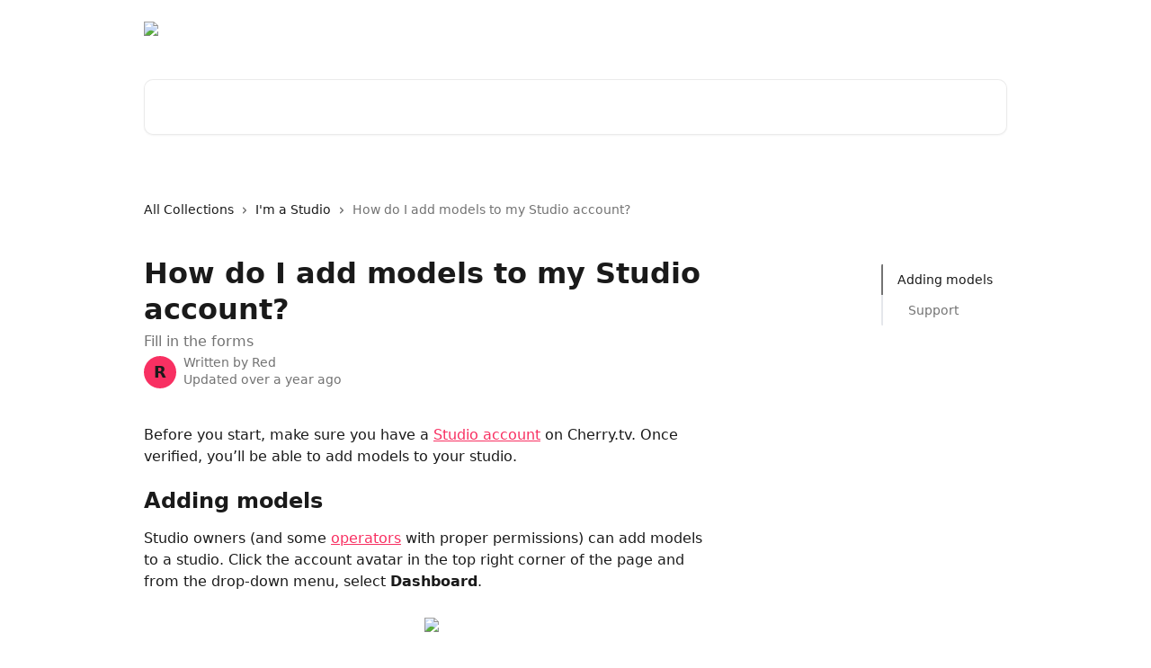

--- FILE ---
content_type: text/html; charset=utf-8
request_url: https://support.cherry.tv/en/articles/5366600-how-do-i-add-models-to-my-studio-account
body_size: 15946
content:
<!DOCTYPE html><html lang="en"><head><meta charSet="utf-8" data-next-head=""/><title data-next-head="">How do I add models to my Studio account? | Cherry.tv Help Center</title><meta property="og:title" content="How do I add models to my Studio account? | Cherry.tv Help Center" data-next-head=""/><meta name="twitter:title" content="How do I add models to my Studio account? | Cherry.tv Help Center" data-next-head=""/><meta property="og:description" content="Fill in the forms" data-next-head=""/><meta name="twitter:description" content="Fill in the forms" data-next-head=""/><meta name="description" content="Fill in the forms" data-next-head=""/><meta property="og:type" content="article" data-next-head=""/><meta property="og:image" content="https://downloads.intercomcdn.com/i/o/344915/613e63f72af3e26f787ecb52/f488d787a72d30dd5b0ee37102bd1f77.png" data-next-head=""/><meta property="twitter:image" content="https://downloads.intercomcdn.com/i/o/344915/613e63f72af3e26f787ecb52/f488d787a72d30dd5b0ee37102bd1f77.png" data-next-head=""/><meta name="robots" content="all" data-next-head=""/><meta name="viewport" content="width=device-width, initial-scale=1" data-next-head=""/><link href="https://intercom.help/cherrytv/assets/favicon" rel="icon" data-next-head=""/><link rel="canonical" href="https://support.cherry.tv/en/articles/5366600-how-do-i-add-models-to-my-studio-account" data-next-head=""/><link rel="alternate" href="https://support.cherry.tv/en/articles/5366600-how-do-i-add-models-to-my-studio-account" hrefLang="en" data-next-head=""/><link rel="alternate" href="https://support.cherry.tv/es/articles/5366600-como-agrego-modelos-a-mi-cuenta-de-studio" hrefLang="es" data-next-head=""/><link rel="alternate" href="https://support.cherry.tv/en/articles/5366600-how-do-i-add-models-to-my-studio-account" hrefLang="x-default" data-next-head=""/><link nonce="A7f6mE85tZyLhCbiYPeUA1xsDi3aSu6ZiBHSsE8GZWo=" rel="preload" href="https://static.intercomassets.com/_next/static/css/3141721a1e975790.css" as="style"/><link nonce="A7f6mE85tZyLhCbiYPeUA1xsDi3aSu6ZiBHSsE8GZWo=" rel="stylesheet" href="https://static.intercomassets.com/_next/static/css/3141721a1e975790.css" data-n-g=""/><noscript data-n-css="A7f6mE85tZyLhCbiYPeUA1xsDi3aSu6ZiBHSsE8GZWo="></noscript><script defer="" nonce="A7f6mE85tZyLhCbiYPeUA1xsDi3aSu6ZiBHSsE8GZWo=" nomodule="" src="https://static.intercomassets.com/_next/static/chunks/polyfills-42372ed130431b0a.js"></script><script defer="" src="https://static.intercomassets.com/_next/static/chunks/7506.a4d4b38169fb1abb.js" nonce="A7f6mE85tZyLhCbiYPeUA1xsDi3aSu6ZiBHSsE8GZWo="></script><script src="https://static.intercomassets.com/_next/static/chunks/webpack-77e96bfb16dbd813.js" nonce="A7f6mE85tZyLhCbiYPeUA1xsDi3aSu6ZiBHSsE8GZWo=" defer=""></script><script src="https://static.intercomassets.com/_next/static/chunks/framework-1f1b8d38c1d86c61.js" nonce="A7f6mE85tZyLhCbiYPeUA1xsDi3aSu6ZiBHSsE8GZWo=" defer=""></script><script src="https://static.intercomassets.com/_next/static/chunks/main-f21c5c986cf9e4f7.js" nonce="A7f6mE85tZyLhCbiYPeUA1xsDi3aSu6ZiBHSsE8GZWo=" defer=""></script><script src="https://static.intercomassets.com/_next/static/chunks/pages/_app-94f3b72a331ddaf7.js" nonce="A7f6mE85tZyLhCbiYPeUA1xsDi3aSu6ZiBHSsE8GZWo=" defer=""></script><script src="https://static.intercomassets.com/_next/static/chunks/d0502abb-aa607f45f5026044.js" nonce="A7f6mE85tZyLhCbiYPeUA1xsDi3aSu6ZiBHSsE8GZWo=" defer=""></script><script src="https://static.intercomassets.com/_next/static/chunks/6190-ef428f6633b5a03f.js" nonce="A7f6mE85tZyLhCbiYPeUA1xsDi3aSu6ZiBHSsE8GZWo=" defer=""></script><script src="https://static.intercomassets.com/_next/static/chunks/5729-6d79ddfe1353a77c.js" nonce="A7f6mE85tZyLhCbiYPeUA1xsDi3aSu6ZiBHSsE8GZWo=" defer=""></script><script src="https://static.intercomassets.com/_next/static/chunks/296-7834dcf3444315af.js" nonce="A7f6mE85tZyLhCbiYPeUA1xsDi3aSu6ZiBHSsE8GZWo=" defer=""></script><script src="https://static.intercomassets.com/_next/static/chunks/4835-9db7cd232aae5617.js" nonce="A7f6mE85tZyLhCbiYPeUA1xsDi3aSu6ZiBHSsE8GZWo=" defer=""></script><script src="https://static.intercomassets.com/_next/static/chunks/2735-8954effe331a5dbf.js" nonce="A7f6mE85tZyLhCbiYPeUA1xsDi3aSu6ZiBHSsE8GZWo=" defer=""></script><script src="https://static.intercomassets.com/_next/static/chunks/pages/%5BhelpCenterIdentifier%5D/%5Blocale%5D/articles/%5BarticleSlug%5D-cb17d809302ca462.js" nonce="A7f6mE85tZyLhCbiYPeUA1xsDi3aSu6ZiBHSsE8GZWo=" defer=""></script><script src="https://static.intercomassets.com/_next/static/e_0hji3lAVYohiVj5dWXp/_buildManifest.js" nonce="A7f6mE85tZyLhCbiYPeUA1xsDi3aSu6ZiBHSsE8GZWo=" defer=""></script><script src="https://static.intercomassets.com/_next/static/e_0hji3lAVYohiVj5dWXp/_ssgManifest.js" nonce="A7f6mE85tZyLhCbiYPeUA1xsDi3aSu6ZiBHSsE8GZWo=" defer=""></script><meta name="sentry-trace" content="fbdf4b7c891b93d327fa4caa61c8bd9e-dec3a59b9b4cf983-0"/><meta name="baggage" content="sentry-environment=production,sentry-release=d6b6b4589836420743b66b75450902609b5d0f1e,sentry-public_key=187f842308a64dea9f1f64d4b1b9c298,sentry-trace_id=fbdf4b7c891b93d327fa4caa61c8bd9e,sentry-org_id=2129,sentry-sampled=false,sentry-sample_rand=0.30545139685411116,sentry-sample_rate=0"/><style id="__jsx-1654443322">:root{--body-bg: rgb(255, 255, 255);
--body-image: none;
--body-bg-rgb: 255, 255, 255;
--body-border: rgb(230, 230, 230);
--body-primary-color: #1a1a1a;
--body-secondary-color: #737373;
--body-reaction-bg: rgb(242, 242, 242);
--body-reaction-text-color: rgb(64, 64, 64);
--body-toc-active-border: #737373;
--body-toc-inactive-border: #f2f2f2;
--body-toc-inactive-color: #737373;
--body-toc-active-font-weight: 400;
--body-table-border: rgb(204, 204, 204);
--body-color: hsl(0, 0%, 0%);
--footer-bg: rgb(255, 255, 255);
--footer-image: none;
--footer-border: rgb(230, 230, 230);
--footer-color: hsl(211, 10%, 61%);
--header-bg: none;
--header-image: url(https://downloads.intercomcdn.com/i/o/427733/f2db7d8bbba6df471e8816d4/0183ea2844d6393cefc552d3e35a369f.jpg);
--header-color: hsl(0, 0%, 100%);
--collection-card-bg: rgb(255, 255, 255);
--collection-card-image: none;
--collection-card-color: hsl(345, 93%, 58%);
--card-bg: rgb(255, 255, 255);
--card-border-color: rgb(230, 230, 230);
--card-border-inner-radius: 6px;
--card-border-radius: 8px;
--card-shadow: 0 1px 2px 0 rgb(0 0 0 / 0.05);
--search-bar-border-radius: 10px;
--search-bar-width: 100%;
--ticket-blue-bg-color: #dce1f9;
--ticket-blue-text-color: #334bfa;
--ticket-green-bg-color: #d7efdc;
--ticket-green-text-color: #0f7134;
--ticket-orange-bg-color: #ffebdb;
--ticket-orange-text-color: #b24d00;
--ticket-red-bg-color: #ffdbdb;
--ticket-red-text-color: #df2020;
--header-height: 405px;
--header-subheader-background-color: #000000;
--header-subheader-font-color: #FFFFFF;
--content-block-bg: rgb(255, 255, 255);
--content-block-image: none;
--content-block-color: hsl(0, 0%, 0%);
--content-block-button-bg: rgb(51, 75, 250);
--content-block-button-image: none;
--content-block-button-color: hsl(0, 0%, 100%);
--content-block-button-radius: 20px;
--primary-color: hsl(345, 93%, 58%);
--primary-color-alpha-10: hsla(345, 93%, 58%, 0.1);
--primary-color-alpha-60: hsla(345, 93%, 58%, 0.6);
--text-on-primary-color: #1a1a1a}</style><style id="__jsx-1611979459">:root{--font-family-primary: system-ui, "Segoe UI", "Roboto", "Helvetica", "Arial", sans-serif, "Apple Color Emoji", "Segoe UI Emoji", "Segoe UI Symbol"}</style><style id="__jsx-2466147061">:root{--font-family-secondary: system-ui, "Segoe UI", "Roboto", "Helvetica", "Arial", sans-serif, "Apple Color Emoji", "Segoe UI Emoji", "Segoe UI Symbol"}</style><style id="__jsx-cf6f0ea00fa5c760">.fade-background.jsx-cf6f0ea00fa5c760{background:radial-gradient(333.38%100%at 50%0%,rgba(var(--body-bg-rgb),0)0%,rgba(var(--body-bg-rgb),.00925356)11.67%,rgba(var(--body-bg-rgb),.0337355)21.17%,rgba(var(--body-bg-rgb),.0718242)28.85%,rgba(var(--body-bg-rgb),.121898)35.03%,rgba(var(--body-bg-rgb),.182336)40.05%,rgba(var(--body-bg-rgb),.251516)44.25%,rgba(var(--body-bg-rgb),.327818)47.96%,rgba(var(--body-bg-rgb),.409618)51.51%,rgba(var(--body-bg-rgb),.495297)55.23%,rgba(var(--body-bg-rgb),.583232)59.47%,rgba(var(--body-bg-rgb),.671801)64.55%,rgba(var(--body-bg-rgb),.759385)70.81%,rgba(var(--body-bg-rgb),.84436)78.58%,rgba(var(--body-bg-rgb),.9551)88.2%,rgba(var(--body-bg-rgb),1)100%),var(--header-image),var(--header-bg);background-size:cover;background-position-x:center}</style><style id="__jsx-27f84a20f81f6ce9">.table-of-contents::-webkit-scrollbar{width:8px}.table-of-contents::-webkit-scrollbar-thumb{background-color:#f2f2f2;border-radius:8px}</style><style id="__jsx-a49d9ef8a9865a27">.table_of_contents.jsx-a49d9ef8a9865a27{max-width:260px;min-width:260px}</style><style id="__jsx-62724fba150252e0">.related_articles section a{color:initial}</style><style id="__jsx-4bed0c08ce36899e">.article_body a:not(.intercom-h2b-button){color:var(--primary-color)}article a.intercom-h2b-button{background-color:var(--primary-color);border:0}.zendesk-article table{overflow-x:scroll!important;display:block!important;height:auto!important}.intercom-interblocks-unordered-nested-list ul,.intercom-interblocks-ordered-nested-list ol{margin-top:16px;margin-bottom:16px}.intercom-interblocks-unordered-nested-list ul .intercom-interblocks-unordered-nested-list ul,.intercom-interblocks-unordered-nested-list ul .intercom-interblocks-ordered-nested-list ol,.intercom-interblocks-ordered-nested-list ol .intercom-interblocks-ordered-nested-list ol,.intercom-interblocks-ordered-nested-list ol .intercom-interblocks-unordered-nested-list ul{margin-top:0;margin-bottom:0}.intercom-interblocks-image a:focus{outline-offset:3px}</style></head><body><div id="__next"><div dir="ltr" class="h-full w-full"><a href="#main-content" class="sr-only font-bold text-header-color focus:not-sr-only focus:absolute focus:left-4 focus:top-4 focus:z-50" aria-roledescription="Link, Press control-option-right-arrow to exit">Skip to main content</a><main class="header__lite"><header id="header" data-testid="header" class="jsx-cf6f0ea00fa5c760 flex flex-col text-header-color"><div class="jsx-cf6f0ea00fa5c760 relative flex grow flex-col mb-9 bg-header-bg bg-header-image bg-cover bg-center pb-9"><div id="sr-announcement" aria-live="polite" class="jsx-cf6f0ea00fa5c760 sr-only"></div><div class="jsx-cf6f0ea00fa5c760 flex h-full flex-col items-center marker:shrink-0"><section class="relative flex w-full flex-col mb-6 pb-6"><div class="header__meta_wrapper flex justify-center px-5 pt-6 leading-none sm:px-10"><div class="flex items-center w-240" data-testid="subheader-container"><div class="mo__body header__site_name"><div class="header__logo"><a href="/en/"><img src="https://downloads.intercomcdn.com/i/o/344914/2655ed7d3643b00556250765/4d961159d4629e44d0892006ad23968d.png" height="16" alt="Cherry.tv Help Center"/></a></div></div><div><div class="flex items-center font-semibold"><div class="flex items-center md:hidden" data-testid="small-screen-children"><button class="flex items-center border-none bg-transparent px-1.5" data-testid="hamburger-menu-button" aria-label="Open menu"><svg width="24" height="24" viewBox="0 0 16 16" xmlns="http://www.w3.org/2000/svg" class="fill-current"><path d="M1.86861 2C1.38889 2 1 2.3806 1 2.85008C1 3.31957 1.38889 3.70017 1.86861 3.70017H14.1314C14.6111 3.70017 15 3.31957 15 2.85008C15 2.3806 14.6111 2 14.1314 2H1.86861Z"></path><path d="M1 8C1 7.53051 1.38889 7.14992 1.86861 7.14992H14.1314C14.6111 7.14992 15 7.53051 15 8C15 8.46949 14.6111 8.85008 14.1314 8.85008H1.86861C1.38889 8.85008 1 8.46949 1 8Z"></path><path d="M1 13.1499C1 12.6804 1.38889 12.2998 1.86861 12.2998H14.1314C14.6111 12.2998 15 12.6804 15 13.1499C15 13.6194 14.6111 14 14.1314 14H1.86861C1.38889 14 1 13.6194 1 13.1499Z"></path></svg></button><div class="fixed right-0 top-0 z-50 h-full w-full hidden" data-testid="hamburger-menu"><div class="flex h-full w-full justify-end bg-black bg-opacity-30"><div class="flex h-fit w-full flex-col bg-white opacity-100 sm:h-full sm:w-1/2"><button class="text-body-font flex items-center self-end border-none bg-transparent pr-6 pt-6" data-testid="hamburger-menu-close-button" aria-label="Close menu"><svg width="24" height="24" viewBox="0 0 16 16" xmlns="http://www.w3.org/2000/svg"><path d="M3.5097 3.5097C3.84165 3.17776 4.37984 3.17776 4.71178 3.5097L7.99983 6.79775L11.2879 3.5097C11.6198 3.17776 12.158 3.17776 12.49 3.5097C12.8219 3.84165 12.8219 4.37984 12.49 4.71178L9.20191 7.99983L12.49 11.2879C12.8219 11.6198 12.8219 12.158 12.49 12.49C12.158 12.8219 11.6198 12.8219 11.2879 12.49L7.99983 9.20191L4.71178 12.49C4.37984 12.8219 3.84165 12.8219 3.5097 12.49C3.17776 12.158 3.17776 11.6198 3.5097 11.2879L6.79775 7.99983L3.5097 4.71178C3.17776 4.37984 3.17776 3.84165 3.5097 3.5097Z"></path></svg></button><nav class="flex flex-col pl-4 text-black"><div class="relative cursor-pointer has-[:focus]:outline"><select class="peer absolute z-10 block h-6 w-full cursor-pointer opacity-0 md:text-base" aria-label="Change language" id="language-selector"><option value="/en/articles/5366600-how-do-i-add-models-to-my-studio-account" class="text-black" selected="">English</option><option value="/ro/articles/5366600" class="text-black">Română</option><option value="/ru/articles/5366600" class="text-black">Pусский</option><option value="/es/articles/5366600-como-agrego-modelos-a-mi-cuenta-de-studio" class="text-black">Español</option></select><div class="mb-10 ml-5 flex items-center gap-1 text-md hover:opacity-80 peer-hover:opacity-80 md:m-0 md:ml-3 md:text-base" aria-hidden="true"><svg id="locale-picker-globe" width="16" height="16" viewBox="0 0 16 16" fill="none" xmlns="http://www.w3.org/2000/svg" class="shrink-0" aria-hidden="true"><path d="M8 15C11.866 15 15 11.866 15 8C15 4.13401 11.866 1 8 1C4.13401 1 1 4.13401 1 8C1 11.866 4.13401 15 8 15Z" stroke="currentColor" stroke-linecap="round" stroke-linejoin="round"></path><path d="M8 15C9.39949 15 10.534 11.866 10.534 8C10.534 4.13401 9.39949 1 8 1C6.60051 1 5.466 4.13401 5.466 8C5.466 11.866 6.60051 15 8 15Z" stroke="currentColor" stroke-linecap="round" stroke-linejoin="round"></path><path d="M1.448 5.75989H14.524" stroke="currentColor" stroke-linecap="round" stroke-linejoin="round"></path><path d="M1.448 10.2402H14.524" stroke="currentColor" stroke-linecap="round" stroke-linejoin="round"></path></svg>English<svg id="locale-picker-arrow" width="16" height="16" viewBox="0 0 16 16" fill="none" xmlns="http://www.w3.org/2000/svg" class="shrink-0" aria-hidden="true"><path d="M5 6.5L8.00093 9.5L11 6.50187" stroke="currentColor" stroke-width="1.5" stroke-linecap="round" stroke-linejoin="round"></path></svg></div></div></nav></div></div></div></div><nav class="hidden items-center md:flex" data-testid="large-screen-children"><div class="relative cursor-pointer has-[:focus]:outline"><select class="peer absolute z-10 block h-6 w-full cursor-pointer opacity-0 md:text-base" aria-label="Change language" id="language-selector"><option value="/en/articles/5366600-how-do-i-add-models-to-my-studio-account" class="text-black" selected="">English</option><option value="/ro/articles/5366600" class="text-black">Română</option><option value="/ru/articles/5366600" class="text-black">Pусский</option><option value="/es/articles/5366600-como-agrego-modelos-a-mi-cuenta-de-studio" class="text-black">Español</option></select><div class="mb-10 ml-5 flex items-center gap-1 text-md hover:opacity-80 peer-hover:opacity-80 md:m-0 md:ml-3 md:text-base" aria-hidden="true"><svg id="locale-picker-globe" width="16" height="16" viewBox="0 0 16 16" fill="none" xmlns="http://www.w3.org/2000/svg" class="shrink-0" aria-hidden="true"><path d="M8 15C11.866 15 15 11.866 15 8C15 4.13401 11.866 1 8 1C4.13401 1 1 4.13401 1 8C1 11.866 4.13401 15 8 15Z" stroke="currentColor" stroke-linecap="round" stroke-linejoin="round"></path><path d="M8 15C9.39949 15 10.534 11.866 10.534 8C10.534 4.13401 9.39949 1 8 1C6.60051 1 5.466 4.13401 5.466 8C5.466 11.866 6.60051 15 8 15Z" stroke="currentColor" stroke-linecap="round" stroke-linejoin="round"></path><path d="M1.448 5.75989H14.524" stroke="currentColor" stroke-linecap="round" stroke-linejoin="round"></path><path d="M1.448 10.2402H14.524" stroke="currentColor" stroke-linecap="round" stroke-linejoin="round"></path></svg>English<svg id="locale-picker-arrow" width="16" height="16" viewBox="0 0 16 16" fill="none" xmlns="http://www.w3.org/2000/svg" class="shrink-0" aria-hidden="true"><path d="M5 6.5L8.00093 9.5L11 6.50187" stroke="currentColor" stroke-width="1.5" stroke-linecap="round" stroke-linejoin="round"></path></svg></div></div></nav></div></div></div></div></section><section class="relative mx-5 flex h-full w-full flex-col items-center px-5 sm:px-10"><div class="flex h-full max-w-full flex-col w-240 justify-end" data-testid="main-header-container"><div id="search-bar" class="relative w-full"><form action="/en/" autoComplete="off"><div class="flex w-full flex-col items-start"><div class="relative flex w-full sm:w-search-bar"><label for="search-input" class="sr-only">Search for articles...</label><input id="search-input" type="text" autoComplete="off" class="peer w-full rounded-search-bar border border-black-alpha-8 bg-white-alpha-20 p-4 ps-12 font-secondary text-lg text-header-color shadow-search-bar outline-none transition ease-linear placeholder:text-header-color hover:bg-white-alpha-27 hover:shadow-search-bar-hover focus:border-transparent focus:bg-white focus:text-black-10 focus:shadow-search-bar-focused placeholder:focus:text-black-45" placeholder="Search for articles..." name="q" aria-label="Search for articles..." value=""/><div class="absolute inset-y-0 start-0 flex items-center fill-header-color peer-focus-visible:fill-black-45 pointer-events-none ps-5"><svg width="22" height="21" viewBox="0 0 22 21" xmlns="http://www.w3.org/2000/svg" class="fill-inherit" aria-hidden="true"><path fill-rule="evenodd" clip-rule="evenodd" d="M3.27485 8.7001C3.27485 5.42781 5.92757 2.7751 9.19985 2.7751C12.4721 2.7751 15.1249 5.42781 15.1249 8.7001C15.1249 11.9724 12.4721 14.6251 9.19985 14.6251C5.92757 14.6251 3.27485 11.9724 3.27485 8.7001ZM9.19985 0.225098C4.51924 0.225098 0.724854 4.01948 0.724854 8.7001C0.724854 13.3807 4.51924 17.1751 9.19985 17.1751C11.0802 17.1751 12.8176 16.5627 14.2234 15.5265L19.0981 20.4013C19.5961 20.8992 20.4033 20.8992 20.9013 20.4013C21.3992 19.9033 21.3992 19.0961 20.9013 18.5981L16.0264 13.7233C17.0625 12.3176 17.6749 10.5804 17.6749 8.7001C17.6749 4.01948 13.8805 0.225098 9.19985 0.225098Z"></path></svg></div></div></div></form></div></div></section></div></div></header><div class="z-1 flex shrink-0 grow basis-auto justify-center px-5 sm:px-10"><section data-testid="main-content" id="main-content" class="max-w-full w-240"><section data-testid="article-section" class="section section__article"><div class="flex-row-reverse justify-between flex"><div class="jsx-a49d9ef8a9865a27 w-61 sticky top-8 ml-7 max-w-61 self-start max-lg:hidden mt-16"><div class="jsx-27f84a20f81f6ce9 table-of-contents max-h-[calc(100vh-96px)] overflow-y-auto rounded-2xl text-body-primary-color hover:text-primary max-lg:border max-lg:border-solid max-lg:border-body-border max-lg:shadow-solid-1"><div data-testid="toc-dropdown" class="jsx-27f84a20f81f6ce9 hidden cursor-pointer justify-between border-b max-lg:flex max-lg:flex-row max-lg:border-x-0 max-lg:border-t-0 max-lg:border-solid max-lg:border-b-body-border"><div class="jsx-27f84a20f81f6ce9 my-2 max-lg:pl-4">Table of contents</div><div class="jsx-27f84a20f81f6ce9 "><svg class="ml-2 mr-4 mt-3 transition-transform" transform="rotate(180)" width="16" height="16" fill="none" xmlns="http://www.w3.org/2000/svg"><path fill-rule="evenodd" clip-rule="evenodd" d="M3.93353 5.93451C4.24595 5.62209 4.75248 5.62209 5.0649 5.93451L7.99922 8.86882L10.9335 5.93451C11.246 5.62209 11.7525 5.62209 12.0649 5.93451C12.3773 6.24693 12.3773 6.75346 12.0649 7.06588L8.5649 10.5659C8.25249 10.8783 7.74595 10.8783 7.43353 10.5659L3.93353 7.06588C3.62111 6.75346 3.62111 6.24693 3.93353 5.93451Z" fill="currentColor"></path></svg></div></div><div data-testid="toc-body" class="jsx-27f84a20f81f6ce9 my-2"><section data-testid="toc-section-0" class="jsx-27f84a20f81f6ce9 flex border-y-0 border-e-0 border-s-2 border-solid py-1.5 max-lg:border-none border-body-toc-active-border px-4"><a id="#h_eeaf874e17" href="#h_eeaf874e17" data-testid="toc-link-0" class="jsx-27f84a20f81f6ce9 w-full no-underline hover:text-body-primary-color max-lg:inline-block max-lg:text-body-primary-color max-lg:hover:text-primary lg:text-base font-toc-active text-body-primary-color"></a></section><section data-testid="toc-section-1" class="jsx-27f84a20f81f6ce9 flex border-y-0 border-e-0 border-s-2 border-solid py-1.5 max-lg:border-none px-7"><a id="#h_eaac58078f" href="#h_eaac58078f" data-testid="toc-link-1" class="jsx-27f84a20f81f6ce9 w-full no-underline hover:text-body-primary-color max-lg:inline-block max-lg:text-body-primary-color max-lg:hover:text-primary lg:text-base text-body-toc-inactive-color"></a></section></div></div></div><div class="relative z-3 w-full lg:max-w-160 "><div class="flex pb-6 max-md:pb-2 lg:max-w-160"><div tabindex="-1" class="focus:outline-none"><div class="flex flex-wrap items-baseline pb-4 text-base" tabindex="0" role="navigation" aria-label="Breadcrumb"><a href="/en/" class="pr-2 text-body-primary-color no-underline hover:text-body-secondary-color">All Collections</a><div class="pr-2" aria-hidden="true"><svg width="6" height="10" viewBox="0 0 6 10" class="block h-2 w-2 fill-body-secondary-color rtl:rotate-180" xmlns="http://www.w3.org/2000/svg"><path fill-rule="evenodd" clip-rule="evenodd" d="M0.648862 0.898862C0.316916 1.23081 0.316916 1.769 0.648862 2.10094L3.54782 4.9999L0.648862 7.89886C0.316916 8.23081 0.316917 8.769 0.648862 9.10094C0.980808 9.43289 1.519 9.43289 1.85094 9.10094L5.35094 5.60094C5.68289 5.269 5.68289 4.73081 5.35094 4.39886L1.85094 0.898862C1.519 0.566916 0.980807 0.566916 0.648862 0.898862Z"></path></svg></div><a href="https://support.cherry.tv/en/collections/3019593-i-m-a-studio" class="pr-2 text-body-primary-color no-underline hover:text-body-secondary-color" data-testid="breadcrumb-0">I&#x27;m a Studio</a><div class="pr-2" aria-hidden="true"><svg width="6" height="10" viewBox="0 0 6 10" class="block h-2 w-2 fill-body-secondary-color rtl:rotate-180" xmlns="http://www.w3.org/2000/svg"><path fill-rule="evenodd" clip-rule="evenodd" d="M0.648862 0.898862C0.316916 1.23081 0.316916 1.769 0.648862 2.10094L3.54782 4.9999L0.648862 7.89886C0.316916 8.23081 0.316917 8.769 0.648862 9.10094C0.980808 9.43289 1.519 9.43289 1.85094 9.10094L5.35094 5.60094C5.68289 5.269 5.68289 4.73081 5.35094 4.39886L1.85094 0.898862C1.519 0.566916 0.980807 0.566916 0.648862 0.898862Z"></path></svg></div><div class="text-body-secondary-color">How do I add models to my Studio account?</div></div></div></div><div class=""><div class="article intercom-force-break"><div class="mb-10 max-lg:mb-6"><div class="flex flex-col gap-4"><div class="flex flex-col"><h1 class="mb-1 font-primary text-2xl font-bold leading-10 text-body-primary-color">How do I add models to my Studio account?</h1><div class="text-md font-normal leading-normal text-body-secondary-color"><p>Fill in the forms</p></div></div><div class="avatar"><div class="avatar__photo"><span class="inline-flex items-center justify-center rounded-full bg-primary text-lg font-bold leading-6 text-primary-text shadow-solid-2 shadow-body-bg [&amp;:nth-child(n+2)]:hidden lg:[&amp;:nth-child(n+2)]:inline-flex h-8 w-8 sm:h-9 sm:w-9"><span class="text-lg leading-6">R</span></span></div><div class="avatar__info -mt-0.5 text-base"><span class="text-body-secondary-color"><div>Written by <span>Red</span></div> <!-- -->Updated over a year ago</span></div></div></div></div><div class="jsx-4bed0c08ce36899e flex-col"><div class="jsx-4bed0c08ce36899e mb-7 ml-0 text-md max-messenger:mb-6 lg:hidden"><div class="jsx-27f84a20f81f6ce9 table-of-contents max-h-[calc(100vh-96px)] overflow-y-auto rounded-2xl text-body-primary-color hover:text-primary max-lg:border max-lg:border-solid max-lg:border-body-border max-lg:shadow-solid-1"><div data-testid="toc-dropdown" class="jsx-27f84a20f81f6ce9 hidden cursor-pointer justify-between border-b max-lg:flex max-lg:flex-row max-lg:border-x-0 max-lg:border-t-0 max-lg:border-solid max-lg:border-b-body-border border-b-0"><div class="jsx-27f84a20f81f6ce9 my-2 max-lg:pl-4">Table of contents</div><div class="jsx-27f84a20f81f6ce9 "><svg class="ml-2 mr-4 mt-3 transition-transform" transform="" width="16" height="16" fill="none" xmlns="http://www.w3.org/2000/svg"><path fill-rule="evenodd" clip-rule="evenodd" d="M3.93353 5.93451C4.24595 5.62209 4.75248 5.62209 5.0649 5.93451L7.99922 8.86882L10.9335 5.93451C11.246 5.62209 11.7525 5.62209 12.0649 5.93451C12.3773 6.24693 12.3773 6.75346 12.0649 7.06588L8.5649 10.5659C8.25249 10.8783 7.74595 10.8783 7.43353 10.5659L3.93353 7.06588C3.62111 6.75346 3.62111 6.24693 3.93353 5.93451Z" fill="currentColor"></path></svg></div></div><div data-testid="toc-body" class="jsx-27f84a20f81f6ce9 hidden my-2"><section data-testid="toc-section-0" class="jsx-27f84a20f81f6ce9 flex border-y-0 border-e-0 border-s-2 border-solid py-1.5 max-lg:border-none border-body-toc-active-border px-4"><a id="#h_eeaf874e17" href="#h_eeaf874e17" data-testid="toc-link-0" class="jsx-27f84a20f81f6ce9 w-full no-underline hover:text-body-primary-color max-lg:inline-block max-lg:text-body-primary-color max-lg:hover:text-primary lg:text-base font-toc-active text-body-primary-color"></a></section><section data-testid="toc-section-1" class="jsx-27f84a20f81f6ce9 flex border-y-0 border-e-0 border-s-2 border-solid py-1.5 max-lg:border-none px-7"><a id="#h_eaac58078f" href="#h_eaac58078f" data-testid="toc-link-1" class="jsx-27f84a20f81f6ce9 w-full no-underline hover:text-body-primary-color max-lg:inline-block max-lg:text-body-primary-color max-lg:hover:text-primary lg:text-base text-body-toc-inactive-color"></a></section></div></div></div><div class="jsx-4bed0c08ce36899e article_body"><article class="jsx-4bed0c08ce36899e "><div class="intercom-interblocks-paragraph no-margin intercom-interblocks-align-left"><p>Before you start, make sure you have a <a href="https://support.cherry.tv/en/articles/5366607-how-do-i-create-a-studio-account">Studio account</a> on Cherry.tv. Once verified, you’ll be able to add models to your studio. </p></div><div class="intercom-interblocks-paragraph no-margin intercom-interblocks-align-left"><p> </p></div><div class="intercom-interblocks-heading intercom-interblocks-align-left"><h1 id="h_eeaf874e17">Adding models </h1></div><div class="intercom-interblocks-paragraph no-margin intercom-interblocks-align-left"><p>Studio owners (and some <a href="https://support.cherry.tv/en/articles/5366601-what-are-studio-operator-accounts-for">operators</a> with proper permissions) can add models to a studio. Click the account avatar in the top right corner of the page and from the drop-down menu, select <b>Dashboard</b>.</p></div><div class="intercom-interblocks-paragraph no-margin intercom-interblocks-align-left"><p> </p></div><div class="intercom-interblocks-image intercom-interblocks-align-center"><a href="https://downloads.intercomcdn.com/i/o/987931309/f4af0e02489c930bc125e38b/Screenshot+2024-03-11+151122.png?expires=1767710700&amp;signature=094b5a7366132792d25ed0c0160fd09e5c4f47d53cd1ec96b23bf1861c633b1b&amp;req=fSggH8p%2FnoFWFb4f3HP0gCqpA%2BCoTntbIchRjhUcD0bu%2BVc9XogANvkfbjTD%0AdC%2FNFIUnjIV%2B0TUz%2FQ%3D%3D%0A" target="_blank" rel="noreferrer nofollow noopener"><img src="https://downloads.intercomcdn.com/i/o/987931309/f4af0e02489c930bc125e38b/Screenshot+2024-03-11+151122.png?expires=1767710700&amp;signature=094b5a7366132792d25ed0c0160fd09e5c4f47d53cd1ec96b23bf1861c633b1b&amp;req=fSggH8p%2FnoFWFb4f3HP0gCqpA%2BCoTntbIchRjhUcD0bu%2BVc9XogANvkfbjTD%0AdC%2FNFIUnjIV%2B0TUz%2FQ%3D%3D%0A" width="1197" height="1369" style="width:481px"/></a></div><div class="intercom-interblocks-paragraph no-margin intercom-interblocks-align-left"><p> </p></div><div class="intercom-interblocks-paragraph no-margin intercom-interblocks-align-left"><p>Select the <b>MODELS</b> tab and then click the <b>Add Model</b> button.</p></div><div class="intercom-interblocks-paragraph no-margin intercom-interblocks-align-left"><p> </p></div><div class="intercom-interblocks-image intercom-interblocks-align-left"><a href="https://downloads.intercomcdn.com/i/o/988026496/26008fd0cea924621df9e061/image.png?expires=1767710700&amp;signature=924115b0014eaa4ead6d8453005784e1a1e9dcbc08474f14e45bfc81cef0e6a1&amp;req=fSgvFst4mYhZFb4f3HP0gK0Dbq8HYo9%2FFFBIVRKnBROBJNJW7do2a%2F1%2FiJRT%0AXQkWXtFuhktA6G6ufA%3D%3D%0A" target="_blank" rel="noreferrer nofollow noopener"><img src="https://downloads.intercomcdn.com/i/o/988026496/26008fd0cea924621df9e061/image.png?expires=1767710700&amp;signature=924115b0014eaa4ead6d8453005784e1a1e9dcbc08474f14e45bfc81cef0e6a1&amp;req=fSgvFst4mYhZFb4f3HP0gK0Dbq8HYo9%2FFFBIVRKnBROBJNJW7do2a%2F1%2FiJRT%0AXQkWXtFuhktA6G6ufA%3D%3D%0A" width="3285" height="777"/></a></div><div class="intercom-interblocks-paragraph no-margin intercom-interblocks-align-left"><p> </p></div><div class="intercom-interblocks-paragraph no-margin intercom-interblocks-align-left"><p>Enter an email, username, and password for the new model.</p></div><div class="intercom-interblocks-paragraph no-margin intercom-interblocks-align-left"><p> </p></div><div class="intercom-interblocks-image intercom-interblocks-align-center"><a href="https://downloads.intercomcdn.com/i/o/988032903/9f032b6ba9c437b20193878e/image.png?expires=1767710700&amp;signature=a92d9a9d91867a52a05038eb3ae094045d85734e302f2c57d9579b8157b5f96a&amp;req=fSgvFsp8lIFcFb4f3HP0gAxVWAJYt8jTnoXDBALK0ccYAVBBskz8t3UiKXcS%0ApqFU%2FJK67x0mrZSOpA%3D%3D%0A" target="_blank" rel="noreferrer nofollow noopener"><img src="https://downloads.intercomcdn.com/i/o/988032903/9f032b6ba9c437b20193878e/image.png?expires=1767710700&amp;signature=a92d9a9d91867a52a05038eb3ae094045d85734e302f2c57d9579b8157b5f96a&amp;req=fSgvFsp8lIFcFb4f3HP0gAxVWAJYt8jTnoXDBALK0ccYAVBBskz8t3UiKXcS%0ApqFU%2FJK67x0mrZSOpA%3D%3D%0A" width="1296" height="1401" style="width:500px"/></a></div><div class="intercom-interblocks-paragraph no-margin intercom-interblocks-align-left"><p> </p></div><div class="intercom-interblocks-paragraph no-margin intercom-interblocks-align-left"><p>Select the model type: Individual or Couple/Group.</p></div><div class="intercom-interblocks-paragraph no-margin intercom-interblocks-align-left"><p> </p></div><div class="intercom-interblocks-image intercom-interblocks-align-left"><a href="https://downloads.intercomcdn.com/i/o/573237037/79cf5ea999eb5d7ddbd77dce/B-A-Model+04.png?expires=1767710700&amp;signature=5bda5f18e5ff4bda772de4a2d5cd83c65be9a69d945e08e2de6f4444ef4e0ff7&amp;req=cSckFMp5nYJYFb4f3HP0gOMtQ4FfQ3xjaeo5PxLM67zj7ELOpENDtGtHE%2FYo%0AAg4MF%2Fcktr6mB7%2Folw%3D%3D%0A" target="_blank" rel="noreferrer nofollow noopener"><img src="https://downloads.intercomcdn.com/i/o/573237037/79cf5ea999eb5d7ddbd77dce/B-A-Model+04.png?expires=1767710700&amp;signature=5bda5f18e5ff4bda772de4a2d5cd83c65be9a69d945e08e2de6f4444ef4e0ff7&amp;req=cSckFMp5nYJYFb4f3HP0gOMtQ4FfQ3xjaeo5PxLM67zj7ELOpENDtGtHE%2FYo%0AAg4MF%2Fcktr6mB7%2Folw%3D%3D%0A" width="1408" height="598" style="width:550px"/></a></div><div class="intercom-interblocks-paragraph no-margin intercom-interblocks-align-left"><p>Enter the model’s contact information and then click the <b>Next Step: Documents</b> button.</p></div><div class="intercom-interblocks-paragraph no-margin intercom-interblocks-align-left"><p> </p></div><div class="intercom-interblocks-image intercom-interblocks-align-left"><a href="https://cherrytv-255bd7e47187.intercom-attachments-1.com/i/o/355837324/868412bed8304bacf7ad0c47/7.jpg?expires=1767710700&amp;signature=2d30c8a03bc2d61df435adb262e35f90c801e42cea57d2b4bf40e9adc2493bdf&amp;req=dyUiHsp5noNbFb4f3HP0gBLrDOk9l%2Fpl59pPZMc%2FkgDzKBeQzo3JWdKn1%2FNe%0A74aghRrGTCESGzFpGg%3D%3D%0A" target="_blank" rel="noreferrer nofollow noopener"><img src="https://cherrytv-255bd7e47187.intercom-attachments-1.com/i/o/355837324/868412bed8304bacf7ad0c47/7.jpg?expires=1767710700&amp;signature=2d30c8a03bc2d61df435adb262e35f90c801e42cea57d2b4bf40e9adc2493bdf&amp;req=dyUiHsp5noNbFb4f3HP0gBLrDOk9l%2Fpl59pPZMc%2FkgDzKBeQzo3JWdKn1%2FNe%0A74aghRrGTCESGzFpGg%3D%3D%0A" alt="7.jpg" width="550"/></a></div><div class="intercom-interblocks-paragraph no-margin intercom-interblocks-align-left"><p>Provide the necessary documents and information and then click <b>Next Step: Profile</b>.</p></div><div class="intercom-interblocks-paragraph no-margin intercom-interblocks-align-left"><p> </p></div><div class="intercom-interblocks-image intercom-interblocks-align-left"><a href="https://downloads.intercomcdn.com/i/o/573237345/e9b8231a9a998cfceb8bc9e2/B-A-Model+07.png?expires=1767710700&amp;signature=70881d8e28a2101cf3694d55b859bf8d1366aa3a2a86ce8d8b058da8ba6495e2&amp;req=cSckFMp5noVaFb4f3HP0gMtV6llrFMRw3uS7JlAXlhFfgInq%2BIUzeWQn4fiq%0Ai2TUjmj91b933avdKg%3D%3D%0A" target="_blank" rel="noreferrer nofollow noopener"><img src="https://downloads.intercomcdn.com/i/o/573237345/e9b8231a9a998cfceb8bc9e2/B-A-Model+07.png?expires=1767710700&amp;signature=70881d8e28a2101cf3694d55b859bf8d1366aa3a2a86ce8d8b058da8ba6495e2&amp;req=cSckFMp5noVaFb4f3HP0gMtV6llrFMRw3uS7JlAXlhFfgInq%2BIUzeWQn4fiq%0Ai2TUjmj91b933avdKg%3D%3D%0A" width="1416" height="638" style="width:550px"/></a></div><div class="intercom-interblocks-paragraph no-margin intercom-interblocks-align-left"><p> </p></div><div class="intercom-interblocks-paragraph no-margin intercom-interblocks-align-left"><p>Enter the model’s profile information and then click <b>Next Step: Agreement</b>.</p></div><div class="intercom-interblocks-paragraph no-margin intercom-interblocks-align-left"><p> </p></div><div class="intercom-interblocks-image intercom-interblocks-align-left"><a href="https://cherrytv-255bd7e47187.intercom-attachments-1.com/i/o/355837343/da63a2ed870dd0e89c70f5bf/5-1.jpg?expires=1767710700&amp;signature=bfc8aa3145aa648a09a4fbb471c4465c0343bf44dc99123aee182dab6d2c9f7e&amp;req=dyUiHsp5noVcFb4f3HP0gAmB68Tk9eEhuXX2YLtaB%2BxrF6eh2OJnVybK4yFD%0AqkeUkNPd0rnBbk41IQ%3D%3D%0A" target="_blank" rel="noreferrer nofollow noopener"><img src="https://cherrytv-255bd7e47187.intercom-attachments-1.com/i/o/355837343/da63a2ed870dd0e89c70f5bf/5-1.jpg?expires=1767710700&amp;signature=bfc8aa3145aa648a09a4fbb471c4465c0343bf44dc99123aee182dab6d2c9f7e&amp;req=dyUiHsp5noVcFb4f3HP0gAmB68Tk9eEhuXX2YLtaB%2BxrF6eh2OJnVybK4yFD%0AqkeUkNPd0rnBbk41IQ%3D%3D%0A" alt="5-1.jpg" width="550"/></a></div><div class="intercom-interblocks-paragraph no-margin intercom-interblocks-align-left"><p>Fill out the signature field and then click <b>Next Step: Submit</b>.</p></div><div class="intercom-interblocks-paragraph no-margin intercom-interblocks-align-left"><p> </p></div><div class="intercom-interblocks-image intercom-interblocks-align-left"><a href="https://cherrytv-255bd7e47187.intercom-attachments-1.com/i/o/355837353/2e529ec7ebf14ceac5b967d7/9.jpg?expires=1767710700&amp;signature=c525b8cc2cd92647f6d78cec3f6ad74a58a411f762fcca86a4381d9d0f878911&amp;req=dyUiHsp5noRcFb4f3HP0gCoi6CpqPE1HRXfX0bJBDFPZ1R8ehwJnmc10qmlb%0AfbJ2hiS3Ug3orS%2BChg%3D%3D%0A" target="_blank" rel="noreferrer nofollow noopener"><img src="https://cherrytv-255bd7e47187.intercom-attachments-1.com/i/o/355837353/2e529ec7ebf14ceac5b967d7/9.jpg?expires=1767710700&amp;signature=c525b8cc2cd92647f6d78cec3f6ad74a58a411f762fcca86a4381d9d0f878911&amp;req=dyUiHsp5noRcFb4f3HP0gCoi6CpqPE1HRXfX0bJBDFPZ1R8ehwJnmc10qmlb%0AfbJ2hiS3Ug3orS%2BChg%3D%3D%0A" alt="9.jpg" width="550"/></a></div><div class="intercom-interblocks-subheading3 intercom-interblocks-align-left"><h3 id="h_a33581a7c0">Reviewing the application</h3></div><div class="intercom-interblocks-paragraph no-margin intercom-interblocks-align-left"><p>Our team will review your new model’s information and get back to you within 48 hours.</p></div><div class="intercom-interblocks-paragraph no-margin intercom-interblocks-align-left"><p> </p></div><div class="intercom-interblocks-image intercom-interblocks-align-left"><a href="https://cherrytv-255bd7e47187.intercom-attachments-1.com/i/o/355837363/3a64e628455ca97cf9a607b7/14.jpg?expires=1767710700&amp;signature=fb8c56d237abc027ea8f0399860e7d8132fcd8aa574622a2b68431ea55ebd162&amp;req=dyUiHsp5nodcFb4f3HP0gNgTWAfvxtXzffOuk3LfCHWmvze80%2BhfsYEsgdfe%0AqT6QPLV%2F%2FcqmwvW9ew%3D%3D%0A" target="_blank" rel="noreferrer nofollow noopener"><img src="https://cherrytv-255bd7e47187.intercom-attachments-1.com/i/o/355837363/3a64e628455ca97cf9a607b7/14.jpg?expires=1767710700&amp;signature=fb8c56d237abc027ea8f0399860e7d8132fcd8aa574622a2b68431ea55ebd162&amp;req=dyUiHsp5nodcFb4f3HP0gNgTWAfvxtXzffOuk3LfCHWmvze80%2BhfsYEsgdfe%0AqT6QPLV%2F%2FcqmwvW9ew%3D%3D%0A" alt="14.jpg" width="550"/></a></div><div class="intercom-interblocks-paragraph no-margin intercom-interblocks-align-left"><p>You can check the status of your model’s application on the <b>MODELS </b>tab.</p></div><div class="intercom-interblocks-paragraph no-margin intercom-interblocks-align-left"><p> </p></div><div class="intercom-interblocks-image intercom-interblocks-align-left"><a href="https://cherrytv-255bd7e47187.intercom-attachments-1.com/i/o/355837369/ee077c98c7501eda2d75248f/15.jpg?expires=1767710700&amp;signature=186b880ebad4b36e031d2400f465ada74d6afb93a0226dd3ec91e6600f411b00&amp;req=dyUiHsp5nodWFb4f3HP0gFyT5RQ7YtRJDDwmxA0cFXN6YfMmJgfyw6poOurw%0AiZpet5Ui0fJZmFqOFg%3D%3D%0A" target="_blank" rel="noreferrer nofollow noopener"><img src="https://cherrytv-255bd7e47187.intercom-attachments-1.com/i/o/355837369/ee077c98c7501eda2d75248f/15.jpg?expires=1767710700&amp;signature=186b880ebad4b36e031d2400f465ada74d6afb93a0226dd3ec91e6600f411b00&amp;req=dyUiHsp5nodWFb4f3HP0gFyT5RQ7YtRJDDwmxA0cFXN6YfMmJgfyw6poOurw%0AiZpet5Ui0fJZmFqOFg%3D%3D%0A" alt="15.jpg" width="550"/></a></div><div class="intercom-interblocks-paragraph no-margin intercom-interblocks-align-left"><p>Once a new model is registered with your Studio account, they’ll be added to a list on the <b>MODELS </b>tab. Here, can deactivate any Studio model.</p></div><div class="intercom-interblocks-paragraph no-margin intercom-interblocks-align-left"><p> </p></div><div class="intercom-interblocks-image intercom-interblocks-align-left"><a href="https://cherrytv-255bd7e47187.intercom-attachments-1.com/i/o/355837386/3c86bc94d26a0eb2d800d8bb/16.jpg?expires=1767710700&amp;signature=1fdbbf67c240380a1bbac01944a4c838593247905b480391464b862a762116e0&amp;req=dyUiHsp5nolZFb4f3HP0gIP3%2B4PZ9qgK4UAYYYxnMgFr9kTDamft%2BgUDB9%2Fj%0AYZFCc84eSQz9nNE4YA%3D%3D%0A" target="_blank" rel="noreferrer nofollow noopener"><img src="https://cherrytv-255bd7e47187.intercom-attachments-1.com/i/o/355837386/3c86bc94d26a0eb2d800d8bb/16.jpg?expires=1767710700&amp;signature=1fdbbf67c240380a1bbac01944a4c838593247905b480391464b862a762116e0&amp;req=dyUiHsp5nolZFb4f3HP0gIP3%2B4PZ9qgK4UAYYYxnMgFr9kTDamft%2BgUDB9%2Fj%0AYZFCc84eSQz9nNE4YA%3D%3D%0A" alt="16.jpg" width="550"/></a></div><div class="intercom-interblocks-subheading intercom-interblocks-align-left"><h2 id="h_eaac58078f">Support</h2></div><div class="intercom-interblocks-paragraph no-margin intercom-interblocks-align-left"><p>If you need any assistance, do not hesitate to contact us at <a href="mailto:support@cherry.tv" target="_blank" rel="nofollow noopener noreferrer">support@cherry.tv</a>.</p></div><section class="jsx-62724fba150252e0 related_articles my-6"><hr class="jsx-62724fba150252e0 my-6 sm:my-8"/><div class="jsx-62724fba150252e0 mb-3 text-xl font-bold">Related Articles</div><section class="flex flex-col rounded-card border border-solid border-card-border bg-card-bg p-2 sm:p-3"><a class="duration-250 group/article flex flex-row justify-between gap-2 py-2 no-underline transition ease-linear hover:bg-primary-alpha-10 hover:text-primary sm:rounded-card-inner sm:py-3 rounded-card-inner px-3" href="https://support.cherry.tv/en/articles/5366607-how-do-i-create-a-studio-account" data-testid="article-link"><div class="flex flex-col p-0"><span class="m-0 text-md text-body-primary-color group-hover/article:text-primary">How do I create a Studio account?</span></div><div class="flex shrink-0 flex-col justify-center p-0"><svg class="block h-4 w-4 text-primary ltr:-rotate-90 rtl:rotate-90" fill="currentColor" viewBox="0 0 20 20" xmlns="http://www.w3.org/2000/svg"><path fill-rule="evenodd" d="M5.293 7.293a1 1 0 011.414 0L10 10.586l3.293-3.293a1 1 0 111.414 1.414l-4 4a1 1 0 01-1.414 0l-4-4a1 1 0 010-1.414z" clip-rule="evenodd"></path></svg></div></a><a class="duration-250 group/article flex flex-row justify-between gap-2 py-2 no-underline transition ease-linear hover:bg-primary-alpha-10 hover:text-primary sm:rounded-card-inner sm:py-3 rounded-card-inner px-3" href="https://support.cherry.tv/en/articles/5366641-how-do-i-become-a-cherry-tv-model" data-testid="article-link"><div class="flex flex-col p-0"><span class="m-0 text-md text-body-primary-color group-hover/article:text-primary">How do I become a Cherry.tv model?</span></div><div class="flex shrink-0 flex-col justify-center p-0"><svg class="block h-4 w-4 text-primary ltr:-rotate-90 rtl:rotate-90" fill="currentColor" viewBox="0 0 20 20" xmlns="http://www.w3.org/2000/svg"><path fill-rule="evenodd" d="M5.293 7.293a1 1 0 011.414 0L10 10.586l3.293-3.293a1 1 0 111.414 1.414l-4 4a1 1 0 01-1.414 0l-4-4a1 1 0 010-1.414z" clip-rule="evenodd"></path></svg></div></a><a class="duration-250 group/article flex flex-row justify-between gap-2 py-2 no-underline transition ease-linear hover:bg-primary-alpha-10 hover:text-primary sm:rounded-card-inner sm:py-3 rounded-card-inner px-3" href="https://support.cherry.tv/en/articles/5366647-how-do-i-create-an-account-on-cherry-tv" data-testid="article-link"><div class="flex flex-col p-0"><span class="m-0 text-md text-body-primary-color group-hover/article:text-primary">How do I create an account on Cherry.tv?</span></div><div class="flex shrink-0 flex-col justify-center p-0"><svg class="block h-4 w-4 text-primary ltr:-rotate-90 rtl:rotate-90" fill="currentColor" viewBox="0 0 20 20" xmlns="http://www.w3.org/2000/svg"><path fill-rule="evenodd" d="M5.293 7.293a1 1 0 011.414 0L10 10.586l3.293-3.293a1 1 0 111.414 1.414l-4 4a1 1 0 01-1.414 0l-4-4a1 1 0 010-1.414z" clip-rule="evenodd"></path></svg></div></a><a class="duration-250 group/article flex flex-row justify-between gap-2 py-2 no-underline transition ease-linear hover:bg-primary-alpha-10 hover:text-primary sm:rounded-card-inner sm:py-3 rounded-card-inner px-3" href="https://support.cherry.tv/en/articles/6638961-how-do-i-stream-from-my-browser-web-streaming-using-obs-virtual-camera" data-testid="article-link"><div class="flex flex-col p-0"><span class="m-0 text-md text-body-primary-color group-hover/article:text-primary">How do I stream from my browser (Web streaming) using OBS Virtual Camera?</span></div><div class="flex shrink-0 flex-col justify-center p-0"><svg class="block h-4 w-4 text-primary ltr:-rotate-90 rtl:rotate-90" fill="currentColor" viewBox="0 0 20 20" xmlns="http://www.w3.org/2000/svg"><path fill-rule="evenodd" d="M5.293 7.293a1 1 0 011.414 0L10 10.586l3.293-3.293a1 1 0 111.414 1.414l-4 4a1 1 0 01-1.414 0l-4-4a1 1 0 010-1.414z" clip-rule="evenodd"></path></svg></div></a><a class="duration-250 group/article flex flex-row justify-between gap-2 py-2 no-underline transition ease-linear hover:bg-primary-alpha-10 hover:text-primary sm:rounded-card-inner sm:py-3 rounded-card-inner px-3" href="https://support.cherry.tv/en/articles/9286235-an-overview-of-cherry-tv-for-studios" data-testid="article-link"><div class="flex flex-col p-0"><span class="m-0 text-md text-body-primary-color group-hover/article:text-primary">An Overview of Cherry.tv for Studios</span></div><div class="flex shrink-0 flex-col justify-center p-0"><svg class="block h-4 w-4 text-primary ltr:-rotate-90 rtl:rotate-90" fill="currentColor" viewBox="0 0 20 20" xmlns="http://www.w3.org/2000/svg"><path fill-rule="evenodd" d="M5.293 7.293a1 1 0 011.414 0L10 10.586l3.293-3.293a1 1 0 111.414 1.414l-4 4a1 1 0 01-1.414 0l-4-4a1 1 0 010-1.414z" clip-rule="evenodd"></path></svg></div></a></section></section></article></div></div></div></div><div class="intercom-reaction-picker -mb-4 -ml-4 -mr-4 mt-6 rounded-card sm:-mb-2 sm:-ml-1 sm:-mr-1 sm:mt-8" role="group" aria-label="feedback form"><div class="intercom-reaction-prompt">Did this answer your question?</div><div class="intercom-reactions-container"><button class="intercom-reaction" aria-label="Disappointed Reaction" tabindex="0" data-reaction-text="disappointed" aria-pressed="false"><span title="Disappointed">😞</span></button><button class="intercom-reaction" aria-label="Neutral Reaction" tabindex="0" data-reaction-text="neutral" aria-pressed="false"><span title="Neutral">😐</span></button><button class="intercom-reaction" aria-label="Smiley Reaction" tabindex="0" data-reaction-text="smiley" aria-pressed="false"><span title="Smiley">😃</span></button></div></div></div></div></section></section></div><footer id="footer" class="mt-24 shrink-0 bg-footer-bg px-0 py-12 text-left text-base text-footer-color"><div class="shrink-0 grow basis-auto px-5 sm:px-10"><div class="mx-auto max-w-240 sm:w-auto"><div><div class="text-center" data-testid="simple-footer-layout"><div class="align-middle text-lg text-footer-color"><a class="no-underline" href="/en/"><img data-testid="logo-img" src="https://downloads.intercomcdn.com/i/o/344914/2655ed7d3643b00556250765/4d961159d4629e44d0892006ad23968d.png" alt="Cherry.tv Help Center" class="max-h-8 contrast-80 inline"/></a></div><div class="mt-10" data-testid="simple-footer-links"><div class="flex flex-row justify-center"><span><ul data-testid="custom-links" class="mb-4 p-0" id="custom-links"><li class="mx-3 inline-block list-none"><a target="_blank" href="https://cherry.tv" rel="nofollow noreferrer noopener" data-testid="footer-custom-link-0" class="no-underline">Cherry.tv</a></li><li class="mx-3 inline-block list-none"><a target="_blank" href="https://cherrymodels.tv" rel="nofollow noreferrer noopener" data-testid="footer-custom-link-1" class="no-underline">Become a model</a></li><li class="mx-3 inline-block list-none"><a target="_blank" href="https://cherrycash.com" rel="nofollow noreferrer noopener" data-testid="footer-custom-link-2" class="no-underline">Become an affiliate</a></li></ul></span></div><ul data-testid="social-links" class="flex flex-wrap items-center gap-4 p-0 justify-center" id="social-links"><li class="list-none align-middle"><a target="_blank" href="https://www.facebook.com/streamcherrytv" rel="nofollow noreferrer noopener" data-testid="footer-social-link-0" class="no-underline"><img src="https://intercom.help/cherrytv/assets/svg/icon:social-facebook/909aa5" alt="" aria-label="https://www.facebook.com/streamcherrytv" width="16" height="16" loading="lazy" data-testid="social-icon-facebook"/></a></li><li class="list-none align-middle"><a target="_blank" href="https://www.twitter.com/cherrytv" rel="nofollow noreferrer noopener" data-testid="footer-social-link-1" class="no-underline"><img src="https://intercom.help/cherrytv/assets/svg/icon:social-twitter/909aa5" alt="" aria-label="https://www.twitter.com/cherrytv" width="16" height="16" loading="lazy" data-testid="social-icon-twitter"/></a></li><li class="list-none align-middle"><a target="_blank" href="https://www.linkedin.com/company/cherrytv" rel="nofollow noreferrer noopener" data-testid="footer-social-link-2" class="no-underline"><img src="https://intercom.help/cherrytv/assets/svg/icon:social-linkedin/909aa5" alt="" aria-label="https://www.linkedin.com/company/cherrytv" width="16" height="16" loading="lazy" data-testid="social-icon-linkedin"/></a></li></ul></div></div></div></div></div></footer></main></div></div><script id="__NEXT_DATA__" type="application/json" nonce="A7f6mE85tZyLhCbiYPeUA1xsDi3aSu6ZiBHSsE8GZWo=">{"props":{"pageProps":{"app":{"id":"rq10gp87","messengerUrl":"https://widget.intercom.io/widget/rq10gp87","name":"Cherry.tv","poweredByIntercomUrl":"https://www.intercom.com/intercom-link?company=Cherry.tv\u0026solution=customer-support\u0026utm_campaign=intercom-link\u0026utm_content=We+run+on+Intercom\u0026utm_medium=help-center\u0026utm_referrer=http%3A%2F%2Fsupport.cherry.tv%2Fen%2Farticles%2F5366600-how-do-i-add-models-to-my-studio-account\u0026utm_source=desktop-web","features":{"consentBannerBeta":false,"customNotFoundErrorMessage":false,"disableFontPreloading":false,"disableNoMarginClassTransformation":false,"finOnHelpCenter":false,"hideIconsWithBackgroundImages":false,"messengerCustomFonts":false}},"helpCenterSite":{"customDomain":"support.cherry.tv","defaultLocale":"en","disableBranding":true,"externalLoginName":null,"externalLoginUrl":null,"footerContactDetails":null,"footerLinks":{"custom":[{"id":24311,"help_center_site_id":1080724,"title":"Cherry.tv","url":"https://cherry.tv","sort_order":1,"link_location":"footer","site_link_group_id":9888},{"id":42428,"help_center_site_id":1080724,"title":"Cherry.tv","url":"https://cherry.tv","sort_order":1,"link_location":"footer","site_link_group_id":14981},{"id":24312,"help_center_site_id":1080724,"title":"Become a model","url":"https://cherrymodels.tv","sort_order":2,"link_location":"footer","site_link_group_id":9888},{"id":42429,"help_center_site_id":1080724,"title":"Become a model","url":"https://cherrymodels.tv","sort_order":2,"link_location":"footer","site_link_group_id":14981},{"id":24313,"help_center_site_id":1080724,"title":"Become an affiliate","url":"https://cherrycash.com","sort_order":3,"link_location":"footer","site_link_group_id":9888},{"id":42430,"help_center_site_id":1080724,"title":"Become an affiliate","url":"https://cherrycash.com","sort_order":3,"link_location":"footer","site_link_group_id":14981}],"socialLinks":[{"iconUrl":"https://intercom.help/cherrytv/assets/svg/icon:social-facebook","provider":"facebook","url":"https://www.facebook.com/streamcherrytv"},{"iconUrl":"https://intercom.help/cherrytv/assets/svg/icon:social-twitter","provider":"twitter","url":"https://www.twitter.com/cherrytv"},{"iconUrl":"https://intercom.help/cherrytv/assets/svg/icon:social-linkedin","provider":"linkedin","url":"https://www.linkedin.com/company/cherrytv"}],"linkGroups":[{"title":null,"links":[{"title":"Cherry.tv","url":"https://cherry.tv"},{"title":"Become a model","url":"https://cherrymodels.tv"},{"title":"Become an affiliate","url":"https://cherrycash.com"}]}]},"headerLinks":[],"homeCollectionCols":1,"googleAnalyticsTrackingId":"UA-159023616-3","googleTagManagerId":null,"pathPrefixForCustomDomain":null,"seoIndexingEnabled":true,"helpCenterId":1080724,"url":"https://support.cherry.tv","customizedFooterTextContent":null,"consentBannerConfig":null,"canInjectCustomScripts":false,"scriptSection":1,"customScriptFilesExist":false},"localeLinks":[{"id":"en","absoluteUrl":"https://support.cherry.tv/en/articles/5366600-how-do-i-add-models-to-my-studio-account","available":true,"name":"English","selected":true,"url":"/en/articles/5366600-how-do-i-add-models-to-my-studio-account"},{"id":"ro","absoluteUrl":"https://support.cherry.tv/ro/articles/5366600","available":false,"name":"Română","selected":false,"url":"/ro/articles/5366600"},{"id":"ru","absoluteUrl":"https://support.cherry.tv/ru/articles/5366600","available":false,"name":"Pусский","selected":false,"url":"/ru/articles/5366600"},{"id":"es","absoluteUrl":"https://support.cherry.tv/es/articles/5366600-como-agrego-modelos-a-mi-cuenta-de-studio","available":true,"name":"Español","selected":false,"url":"/es/articles/5366600-como-agrego-modelos-a-mi-cuenta-de-studio"}],"requestContext":{"articleSource":null,"academy":false,"canonicalUrl":"https://support.cherry.tv/en/articles/5366600-how-do-i-add-models-to-my-studio-account","headerless":false,"isDefaultDomainRequest":false,"nonce":"A7f6mE85tZyLhCbiYPeUA1xsDi3aSu6ZiBHSsE8GZWo=","rootUrl":"/en/","sheetUserCipher":null,"type":"help-center"},"theme":{"color":"F83265","siteName":"Cherry.tv Help Center","headline":"","headerFontColor":"FFFFFF","logo":"https://downloads.intercomcdn.com/i/o/344914/2655ed7d3643b00556250765/4d961159d4629e44d0892006ad23968d.png","logoHeight":"16","header":"https://downloads.intercomcdn.com/i/o/427733/f2db7d8bbba6df471e8816d4/0183ea2844d6393cefc552d3e35a369f.jpg","favicon":"https://intercom.help/cherrytv/assets/favicon","locale":"en","homeUrl":"https://cherry.tv","social":"https://downloads.intercomcdn.com/i/o/344915/613e63f72af3e26f787ecb52/f488d787a72d30dd5b0ee37102bd1f77.png","urlPrefixForDefaultDomain":"https://intercom.help/cherrytv","customDomain":"support.cherry.tv","customDomainUsesSsl":true,"customizationOptions":{"customizationType":1,"header":{"backgroundColor":"#F83265","fontColor":"#FFFFFF","fadeToEdge":true,"backgroundGradient":null,"backgroundImageId":427733,"backgroundImageUrl":"https://downloads.intercomcdn.com/i/o/427733/f2db7d8bbba6df471e8816d4/0183ea2844d6393cefc552d3e35a369f.jpg"},"body":{"backgroundColor":"#ffffff","fontColor":null,"fadeToEdge":null,"backgroundGradient":null,"backgroundImageId":null},"footer":{"backgroundColor":"#ffffff","fontColor":"#909aa5","fadeToEdge":null,"backgroundGradient":null,"backgroundImageId":null,"showRichTextField":false},"layout":{"homePage":{"blocks":[{"type":"tickets-portal-link","enabled":false},{"type":"collection-list","columns":1,"template":0},{"type":"article-list","columns":2,"enabled":false,"localizedContent":[{"title":"","locale":"en","links":[{"articleId":"empty_article_slot","type":"article-link"},{"articleId":"empty_article_slot","type":"article-link"},{"articleId":"empty_article_slot","type":"article-link"},{"articleId":"empty_article_slot","type":"article-link"},{"articleId":"empty_article_slot","type":"article-link"},{"articleId":"empty_article_slot","type":"article-link"}]},{"title":"","locale":"es","links":[{"articleId":"empty_article_slot","type":"article-link"},{"articleId":"empty_article_slot","type":"article-link"},{"articleId":"empty_article_slot","type":"article-link"},{"articleId":"empty_article_slot","type":"article-link"},{"articleId":"empty_article_slot","type":"article-link"},{"articleId":"empty_article_slot","type":"article-link"}]}]}]},"collectionsPage":{"showArticleDescriptions":true},"articlePage":{},"searchPage":{}},"collectionCard":{"global":{"backgroundColor":null,"fontColor":"F83265","fadeToEdge":null,"backgroundGradient":null,"backgroundImageId":null,"showIcons":true,"backgroundImageUrl":null},"collections":[]},"global":{"font":{"customFontFaces":[],"primary":null,"secondary":null},"componentStyle":{"card":{"type":"bordered","borderRadius":8}},"namedComponents":{"header":{"subheader":{"enabled":false,"style":{"backgroundColor":"#000000","fontColor":"#FFFFFF"}},"style":{"height":"245px","align":"start","justify":"end"}},"searchBar":{"style":{"width":"100%","borderRadius":10}},"footer":{"type":0}},"brand":{"colors":[],"websiteUrl":""}},"contentBlock":{"blockStyle":{"backgroundColor":"#ffffff","fontColor":"#000000","fadeToEdge":null,"backgroundGradient":null,"backgroundImageId":null,"backgroundImageUrl":null},"buttonOptions":{"backgroundColor":"#334BFA","fontColor":"#ffffff","borderRadius":20},"isFullWidth":false}},"helpCenterName":"Cherry.tv Help Center","footerLogo":"https://downloads.intercomcdn.com/i/o/344914/2655ed7d3643b00556250765/4d961159d4629e44d0892006ad23968d.png","footerLogoHeight":"16","localisedInformation":{"contentBlock":null}},"user":{"userId":"9afdff0d-e2f0-40ca-8d9d-4b5766f07e78","role":"visitor_role","country_code":null},"articleContent":{"articleId":"5366600","author":{"avatar":null,"name":"Red","first_name":"Red","avatar_shape":"circle"},"blocks":[{"type":"paragraph","text":"Before you start, make sure you have a \u003ca href=\"https://support.cherry.tv/en/articles/5366607-how-do-i-create-a-studio-account\"\u003eStudio account\u003c/a\u003e on Cherry.tv. Once verified, you’ll be able to add models to your studio. ","class":"no-margin"},{"type":"paragraph","text":" ","class":"no-margin"},{"type":"heading","text":"Adding models ","idAttribute":"h_eeaf874e17"},{"type":"paragraph","text":"Studio owners (and some \u003ca href=\"https://support.cherry.tv/en/articles/5366601-what-are-studio-operator-accounts-for\"\u003eoperators\u003c/a\u003e with proper permissions) can add models to a studio. Click the account avatar in the top right corner of the page and from the drop-down menu, select \u003cb\u003eDashboard\u003c/b\u003e.","class":"no-margin"},{"type":"paragraph","text":" ","class":"no-margin"},{"type":"image","url":"https://downloads.intercomcdn.com/i/o/987931309/f4af0e02489c930bc125e38b/Screenshot+2024-03-11+151122.png?expires=1767710700\u0026signature=094b5a7366132792d25ed0c0160fd09e5c4f47d53cd1ec96b23bf1861c633b1b\u0026req=fSggH8p%2FnoFWFb4f3HP0gCqpA%2BCoTntbIchRjhUcD0bu%2BVc9XogANvkfbjTD%0AdC%2FNFIUnjIV%2B0TUz%2FQ%3D%3D%0A","width":1197,"height":1369,"displayWidth":481,"align":"center"},{"type":"paragraph","text":" ","class":"no-margin"},{"type":"paragraph","text":"Select the \u003cb\u003eMODELS\u003c/b\u003e tab and then click the \u003cb\u003eAdd Model\u003c/b\u003e button.","class":"no-margin"},{"type":"paragraph","text":" ","class":"no-margin"},{"type":"image","url":"https://downloads.intercomcdn.com/i/o/988026496/26008fd0cea924621df9e061/image.png?expires=1767710700\u0026signature=924115b0014eaa4ead6d8453005784e1a1e9dcbc08474f14e45bfc81cef0e6a1\u0026req=fSgvFst4mYhZFb4f3HP0gK0Dbq8HYo9%2FFFBIVRKnBROBJNJW7do2a%2F1%2FiJRT%0AXQkWXtFuhktA6G6ufA%3D%3D%0A","width":3285,"height":777},{"type":"paragraph","text":" ","class":"no-margin"},{"type":"paragraph","text":"Enter an email, username, and password for the new model.","class":"no-margin"},{"type":"paragraph","text":" ","class":"no-margin"},{"type":"image","url":"https://downloads.intercomcdn.com/i/o/988032903/9f032b6ba9c437b20193878e/image.png?expires=1767710700\u0026signature=a92d9a9d91867a52a05038eb3ae094045d85734e302f2c57d9579b8157b5f96a\u0026req=fSgvFsp8lIFcFb4f3HP0gAxVWAJYt8jTnoXDBALK0ccYAVBBskz8t3UiKXcS%0ApqFU%2FJK67x0mrZSOpA%3D%3D%0A","width":1296,"height":1401,"displayWidth":500,"align":"center"},{"type":"paragraph","text":" ","class":"no-margin"},{"type":"paragraph","text":"Select the model type: Individual or Couple/Group.","class":"no-margin"},{"type":"paragraph","text":" ","class":"no-margin"},{"type":"image","url":"https://downloads.intercomcdn.com/i/o/573237037/79cf5ea999eb5d7ddbd77dce/B-A-Model+04.png?expires=1767710700\u0026signature=5bda5f18e5ff4bda772de4a2d5cd83c65be9a69d945e08e2de6f4444ef4e0ff7\u0026req=cSckFMp5nYJYFb4f3HP0gOMtQ4FfQ3xjaeo5PxLM67zj7ELOpENDtGtHE%2FYo%0AAg4MF%2Fcktr6mB7%2Folw%3D%3D%0A","width":1408,"height":598,"displayWidth":550},{"type":"paragraph","text":"Enter the model’s contact information and then click the \u003cb\u003eNext Step: Documents\u003c/b\u003e button.","class":"no-margin"},{"type":"paragraph","text":" ","class":"no-margin"},{"type":"image","url":"https://cherrytv-255bd7e47187.intercom-attachments-1.com/i/o/355837324/868412bed8304bacf7ad0c47/7.jpg?expires=1767710700\u0026signature=2d30c8a03bc2d61df435adb262e35f90c801e42cea57d2b4bf40e9adc2493bdf\u0026req=dyUiHsp5noNbFb4f3HP0gBLrDOk9l%2Fpl59pPZMc%2FkgDzKBeQzo3JWdKn1%2FNe%0A74aghRrGTCESGzFpGg%3D%3D%0A","width":550,"text":"7.jpg"},{"type":"paragraph","text":"Provide the necessary documents and information and then click \u003cb\u003eNext Step: Profile\u003c/b\u003e.","class":"no-margin"},{"type":"paragraph","text":" ","class":"no-margin"},{"type":"image","url":"https://downloads.intercomcdn.com/i/o/573237345/e9b8231a9a998cfceb8bc9e2/B-A-Model+07.png?expires=1767710700\u0026signature=70881d8e28a2101cf3694d55b859bf8d1366aa3a2a86ce8d8b058da8ba6495e2\u0026req=cSckFMp5noVaFb4f3HP0gMtV6llrFMRw3uS7JlAXlhFfgInq%2BIUzeWQn4fiq%0Ai2TUjmj91b933avdKg%3D%3D%0A","width":1416,"height":638,"displayWidth":550},{"type":"paragraph","text":" ","class":"no-margin"},{"type":"paragraph","text":"Enter the model’s profile information and then click \u003cb\u003eNext Step: Agreement\u003c/b\u003e.","class":"no-margin"},{"type":"paragraph","text":" ","class":"no-margin"},{"type":"image","url":"https://cherrytv-255bd7e47187.intercom-attachments-1.com/i/o/355837343/da63a2ed870dd0e89c70f5bf/5-1.jpg?expires=1767710700\u0026signature=bfc8aa3145aa648a09a4fbb471c4465c0343bf44dc99123aee182dab6d2c9f7e\u0026req=dyUiHsp5noVcFb4f3HP0gAmB68Tk9eEhuXX2YLtaB%2BxrF6eh2OJnVybK4yFD%0AqkeUkNPd0rnBbk41IQ%3D%3D%0A","width":550,"text":"5-1.jpg"},{"type":"paragraph","text":"Fill out the signature field and then click \u003cb\u003eNext Step: Submit\u003c/b\u003e.","class":"no-margin"},{"type":"paragraph","text":" ","class":"no-margin"},{"type":"image","url":"https://cherrytv-255bd7e47187.intercom-attachments-1.com/i/o/355837353/2e529ec7ebf14ceac5b967d7/9.jpg?expires=1767710700\u0026signature=c525b8cc2cd92647f6d78cec3f6ad74a58a411f762fcca86a4381d9d0f878911\u0026req=dyUiHsp5noRcFb4f3HP0gCoi6CpqPE1HRXfX0bJBDFPZ1R8ehwJnmc10qmlb%0AfbJ2hiS3Ug3orS%2BChg%3D%3D%0A","width":550,"text":"9.jpg"},{"type":"subheading3","text":"Reviewing the application","idAttribute":"h_a33581a7c0"},{"type":"paragraph","text":"Our team will review your new model’s information and get back to you within 48 hours.","class":"no-margin"},{"type":"paragraph","text":" ","class":"no-margin"},{"type":"image","url":"https://cherrytv-255bd7e47187.intercom-attachments-1.com/i/o/355837363/3a64e628455ca97cf9a607b7/14.jpg?expires=1767710700\u0026signature=fb8c56d237abc027ea8f0399860e7d8132fcd8aa574622a2b68431ea55ebd162\u0026req=dyUiHsp5nodcFb4f3HP0gNgTWAfvxtXzffOuk3LfCHWmvze80%2BhfsYEsgdfe%0AqT6QPLV%2F%2FcqmwvW9ew%3D%3D%0A","width":550,"text":"14.jpg"},{"type":"paragraph","text":"You can check the status of your model’s application on the \u003cb\u003eMODELS \u003c/b\u003etab.","class":"no-margin"},{"type":"paragraph","text":" ","class":"no-margin"},{"type":"image","url":"https://cherrytv-255bd7e47187.intercom-attachments-1.com/i/o/355837369/ee077c98c7501eda2d75248f/15.jpg?expires=1767710700\u0026signature=186b880ebad4b36e031d2400f465ada74d6afb93a0226dd3ec91e6600f411b00\u0026req=dyUiHsp5nodWFb4f3HP0gFyT5RQ7YtRJDDwmxA0cFXN6YfMmJgfyw6poOurw%0AiZpet5Ui0fJZmFqOFg%3D%3D%0A","width":550,"text":"15.jpg"},{"type":"paragraph","text":"Once a new model is registered with your Studio account, they’ll be added to a list on the \u003cb\u003eMODELS \u003c/b\u003etab. Here, can deactivate any Studio model.","class":"no-margin"},{"type":"paragraph","text":" ","class":"no-margin"},{"type":"image","url":"https://cherrytv-255bd7e47187.intercom-attachments-1.com/i/o/355837386/3c86bc94d26a0eb2d800d8bb/16.jpg?expires=1767710700\u0026signature=1fdbbf67c240380a1bbac01944a4c838593247905b480391464b862a762116e0\u0026req=dyUiHsp5nolZFb4f3HP0gIP3%2B4PZ9qgK4UAYYYxnMgFr9kTDamft%2BgUDB9%2Fj%0AYZFCc84eSQz9nNE4YA%3D%3D%0A","width":550,"text":"16.jpg"},{"type":"subheading","text":"Support","idAttribute":"h_eaac58078f"},{"type":"paragraph","text":"If you need any assistance, do not hesitate to contact us at \u003ca href=\"mailto:support@cherry.tv\" target=\"_blank\" rel=\"nofollow noopener noreferrer\"\u003esupport@cherry.tv\u003c/a\u003e.","class":"no-margin"}],"collectionId":"3019593","description":"Fill in the forms","id":"4917045","lastUpdated":"Updated over a year ago","relatedArticles":[{"title":"How do I create a Studio account?","url":"https://support.cherry.tv/en/articles/5366607-how-do-i-create-a-studio-account"},{"title":"How do I become a Cherry.tv model?","url":"https://support.cherry.tv/en/articles/5366641-how-do-i-become-a-cherry-tv-model"},{"title":"How do I create an account on Cherry.tv?","url":"https://support.cherry.tv/en/articles/5366647-how-do-i-create-an-account-on-cherry-tv"},{"title":"How do I stream from my browser (Web streaming) using OBS Virtual Camera?","url":"https://support.cherry.tv/en/articles/6638961-how-do-i-stream-from-my-browser-web-streaming-using-obs-virtual-camera"},{"title":"An Overview of Cherry.tv for Studios","url":"https://support.cherry.tv/en/articles/9286235-an-overview-of-cherry-tv-for-studios"}],"targetUserType":"everyone","title":"How do I add models to my Studio account?","showTableOfContents":true,"synced":false,"isStandaloneApp":false},"breadcrumbs":[{"url":"https://support.cherry.tv/en/collections/3019593-i-m-a-studio","name":"I'm a Studio"}],"selectedReaction":null,"showReactions":true,"themeCSSCustomProperties":{"--body-bg":"rgb(255, 255, 255)","--body-image":"none","--body-bg-rgb":"255, 255, 255","--body-border":"rgb(230, 230, 230)","--body-primary-color":"#1a1a1a","--body-secondary-color":"#737373","--body-reaction-bg":"rgb(242, 242, 242)","--body-reaction-text-color":"rgb(64, 64, 64)","--body-toc-active-border":"#737373","--body-toc-inactive-border":"#f2f2f2","--body-toc-inactive-color":"#737373","--body-toc-active-font-weight":400,"--body-table-border":"rgb(204, 204, 204)","--body-color":"hsl(0, 0%, 0%)","--footer-bg":"rgb(255, 255, 255)","--footer-image":"none","--footer-border":"rgb(230, 230, 230)","--footer-color":"hsl(211, 10%, 61%)","--header-bg":"none","--header-image":"url(https://downloads.intercomcdn.com/i/o/427733/f2db7d8bbba6df471e8816d4/0183ea2844d6393cefc552d3e35a369f.jpg)","--header-color":"hsl(0, 0%, 100%)","--collection-card-bg":"rgb(255, 255, 255)","--collection-card-image":"none","--collection-card-color":"hsl(345, 93%, 58%)","--card-bg":"rgb(255, 255, 255)","--card-border-color":"rgb(230, 230, 230)","--card-border-inner-radius":"6px","--card-border-radius":"8px","--card-shadow":"0 1px 2px 0 rgb(0 0 0 / 0.05)","--search-bar-border-radius":"10px","--search-bar-width":"100%","--ticket-blue-bg-color":"#dce1f9","--ticket-blue-text-color":"#334bfa","--ticket-green-bg-color":"#d7efdc","--ticket-green-text-color":"#0f7134","--ticket-orange-bg-color":"#ffebdb","--ticket-orange-text-color":"#b24d00","--ticket-red-bg-color":"#ffdbdb","--ticket-red-text-color":"#df2020","--header-height":"405px","--header-subheader-background-color":"#000000","--header-subheader-font-color":"#FFFFFF","--content-block-bg":"rgb(255, 255, 255)","--content-block-image":"none","--content-block-color":"hsl(0, 0%, 0%)","--content-block-button-bg":"rgb(51, 75, 250)","--content-block-button-image":"none","--content-block-button-color":"hsl(0, 0%, 100%)","--content-block-button-radius":"20px","--primary-color":"hsl(345, 93%, 58%)","--primary-color-alpha-10":"hsla(345, 93%, 58%, 0.1)","--primary-color-alpha-60":"hsla(345, 93%, 58%, 0.6)","--text-on-primary-color":"#1a1a1a"},"intl":{"defaultLocale":"en","locale":"en","messages":{"layout.skip_to_main_content":"Skip to main content","layout.skip_to_main_content_exit":"Link, Press control-option-right-arrow to exit","article.attachment_icon":"Attachment icon","article.related_articles":"Related Articles","article.written_by":"Written by \u003cb\u003e{author}\u003c/b\u003e","article.table_of_contents":"Table of contents","breadcrumb.all_collections":"All Collections","breadcrumb.aria_label":"Breadcrumb","collection.article_count.one":"{count} article","collection.article_count.other":"{count} articles","collection.articles_heading":"Articles","collection.sections_heading":"Collections","collection.written_by.one":"Written by \u003cb\u003e{author}\u003c/b\u003e","collection.written_by.two":"Written by \u003cb\u003e{author1}\u003c/b\u003e and \u003cb\u003e{author2}\u003c/b\u003e","collection.written_by.three":"Written by \u003cb\u003e{author1}\u003c/b\u003e, \u003cb\u003e{author2}\u003c/b\u003e and \u003cb\u003e{author3}\u003c/b\u003e","collection.written_by.four":"Written by \u003cb\u003e{author1}\u003c/b\u003e, \u003cb\u003e{author2}\u003c/b\u003e, \u003cb\u003e{author3}\u003c/b\u003e and 1 other","collection.written_by.other":"Written by \u003cb\u003e{author1}\u003c/b\u003e, \u003cb\u003e{author2}\u003c/b\u003e, \u003cb\u003e{author3}\u003c/b\u003e and {count} others","collection.by.one":"By {author}","collection.by.two":"By {author1} and 1 other","collection.by.other":"By {author1} and {count} others","collection.by.count_one":"1 author","collection.by.count_plural":"{count} authors","community_banner.tip":"Tip","community_banner.label":"\u003cb\u003eNeed more help?\u003c/b\u003e Get support from our {link}","community_banner.link_label":"Community Forum","community_banner.description":"Find answers and get help from Intercom Support and Community Experts","header.headline":"Advice and answers from the {appName} Team","header.menu.open":"Open menu","header.menu.close":"Close menu","locale_picker.aria_label":"Change language","not_authorized.cta":"You can try sending us a message or logging in at {link}","not_found.title":"Uh oh. That page doesn’t exist.","not_found.not_authorized":"Unable to load this article, you may need to sign in first","not_found.try_searching":"Try searching for your answer or just send us a message.","tickets_portal_bad_request.title":"No access to tickets portal","tickets_portal_bad_request.learn_more":"Learn more","tickets_portal_bad_request.send_a_message":"Please contact your admin.","no_articles.title":"Empty Help Center","no_articles.no_articles":"This Help Center doesn't have any articles or collections yet.","preview.invalid_preview":"There is no preview available for {previewType}","reaction_picker.did_this_answer_your_question":"Did this answer your question?","reaction_picker.feedback_form_label":"feedback form","reaction_picker.reaction.disappointed.title":"Disappointed","reaction_picker.reaction.disappointed.aria_label":"Disappointed Reaction","reaction_picker.reaction.neutral.title":"Neutral","reaction_picker.reaction.neutral.aria_label":"Neutral Reaction","reaction_picker.reaction.smiley.title":"Smiley","reaction_picker.reaction.smiley.aria_label":"Smiley Reaction","search.box_placeholder_fin":"Ask a question","search.box_placeholder":"Search for articles...","search.clear_search":"Clear search query","search.fin_card_ask_text":"Ask","search.fin_loading_title_1":"Thinking...","search.fin_loading_title_2":"Searching through sources...","search.fin_loading_title_3":"Analyzing...","search.fin_card_description":"Find the answer with Fin AI","search.fin_empty_state":"Sorry, Fin AI wasn't able to answer your question. Try rephrasing it or asking something different","search.no_results":"We couldn't find any articles for:","search.number_of_results":"{count} search results found","search.submit_btn":"Search for articles","search.successful":"Search results for:","footer.powered_by":"We run on Intercom","footer.privacy.choice":"Your Privacy Choices","footer.social.facebook":"Facebook","footer.social.linkedin":"LinkedIn","footer.social.twitter":"Twitter","tickets.title":"Tickets","tickets.company_selector_option":"{companyName}’s tickets","tickets.all_states":"All states","tickets.filters.company_tickets":"All tickets","tickets.filters.my_tickets":"Created by me","tickets.filters.all":"All","tickets.no_tickets_found":"No tickets found","tickets.empty-state.generic.title":"No tickets found","tickets.empty-state.generic.description":"Try using different keywords or filters.","tickets.empty-state.empty-own-tickets.title":"No tickets created by you","tickets.empty-state.empty-own-tickets.description":"Tickets submitted through the messenger or by a support agent in your conversation will appear here.","tickets.empty-state.empty-q.description":"Try using different keywords or checking for typos.","tickets.navigation.home":"Home","tickets.navigation.tickets_portal":"Tickets portal","tickets.navigation.ticket_details":"Ticket #{ticketId}","tickets.view_conversation":"View conversation","tickets.send_message":"Send us a message","tickets.continue_conversation":"Continue the conversation","tickets.avatar_image.image_alt":"{firstName}’s avatar","tickets.fields.id":"Ticket ID","tickets.fields.type":"Ticket type","tickets.fields.title":"Title","tickets.fields.description":"Description","tickets.fields.created_by":"Created by","tickets.fields.email_for_notification":"You will be notified here and by email","tickets.fields.created_at":"Created on","tickets.fields.sorting_updated_at":"Last Updated","tickets.fields.state":"Ticket state","tickets.fields.assignee":"Assignee","tickets.link-block.title":"Tickets portal.","tickets.link-block.description":"Track the progress of all tickets related to your company.","tickets.states.submitted":"Submitted","tickets.states.in_progress":"In progress","tickets.states.waiting_on_customer":"Waiting on you","tickets.states.resolved":"Resolved","tickets.states.description.unassigned.submitted":"We will pick this up soon","tickets.states.description.assigned.submitted":"{assigneeName} will pick this up soon","tickets.states.description.unassigned.in_progress":"We are working on this!","tickets.states.description.assigned.in_progress":"{assigneeName} is working on this!","tickets.states.description.unassigned.waiting_on_customer":"We need more information from you","tickets.states.description.assigned.waiting_on_customer":"{assigneeName} needs more information from you","tickets.states.description.unassigned.resolved":"We have completed your ticket","tickets.states.description.assigned.resolved":"{assigneeName} has completed your ticket","tickets.attributes.boolean.true":"Yes","tickets.attributes.boolean.false":"No","tickets.filter_any":"\u003cb\u003e{name}\u003c/b\u003e is any","tickets.filter_single":"\u003cb\u003e{name}\u003c/b\u003e is {value}","tickets.filter_multiple":"\u003cb\u003e{name}\u003c/b\u003e is one of {count}","tickets.no_options_found":"No options found","tickets.filters.any_option":"Any","tickets.filters.state":"State","tickets.filters.type":"Type","tickets.filters.created_by":"Created by","tickets.filters.assigned_to":"Assigned to","tickets.filters.created_on":"Created on","tickets.filters.updated_on":"Updated on","tickets.filters.date_range.today":"Today","tickets.filters.date_range.yesterday":"Yesterday","tickets.filters.date_range.last_week":"Last week","tickets.filters.date_range.last_30_days":"Last 30 days","tickets.filters.date_range.last_90_days":"Last 90 days","tickets.filters.date_range.custom":"Custom","tickets.filters.date_range.apply_custom_range":"Apply","tickets.filters.date_range.custom_range.start_date":"From","tickets.filters.date_range.custom_range.end_date":"To","tickets.filters.clear_filters":"Clear filters","cookie_banner.default_text":"This site uses cookies and similar technologies (\"cookies\") as strictly necessary for site operation. We and our partners also would like to set additional cookies to enable site performance analytics, functionality, advertising and social media features. See our {cookiePolicyLink} for details. You can change your cookie preferences in our Cookie Settings.","cookie_banner.gdpr_text":"This site uses cookies and similar technologies (\"cookies\") as strictly necessary for site operation. We and our partners also would like to set additional cookies to enable site performance analytics, functionality, advertising and social media features. See our {cookiePolicyLink} for details. You can change your cookie preferences in our Cookie Settings.","cookie_banner.ccpa_text":"This site employs cookies and other technologies that we and our third party vendors use to monitor and record personal information about you and your interactions with the site (including content viewed, cursor movements, screen recordings, and chat contents) for the purposes described in our Cookie Policy. By continuing to visit our site, you agree to our {websiteTermsLink}, {privacyPolicyLink} and {cookiePolicyLink}.","cookie_banner.simple_text":"We use cookies to make our site work and also for analytics and advertising purposes. You can enable or disable optional cookies as desired. See our {cookiePolicyLink} for more details.","cookie_banner.cookie_policy":"Cookie Policy","cookie_banner.website_terms":"Website Terms of Use","cookie_banner.privacy_policy":"Privacy Policy","cookie_banner.accept_all":"Accept All","cookie_banner.accept":"Accept","cookie_banner.reject_all":"Reject All","cookie_banner.manage_cookies":"Manage Cookies","cookie_banner.close":"Close banner","cookie_settings.close":"Close","cookie_settings.title":"Cookie Settings","cookie_settings.description":"We use cookies to enhance your experience. You can customize your cookie preferences below. See our {cookiePolicyLink} for more details.","cookie_settings.ccpa_title":"Your Privacy Choices","cookie_settings.ccpa_description":"You have the right to opt out of the sale of your personal information. See our {cookiePolicyLink} for more details about how we use your data.","cookie_settings.save_preferences":"Save Preferences","cookie_categories.necessary.name":"Strictly Necessary Cookies","cookie_categories.necessary.description":"These cookies are necessary for the website to function and cannot be switched off in our systems.","cookie_categories.functional.name":"Functional Cookies","cookie_categories.functional.description":"These cookies enable the website to provide enhanced functionality and personalisation. They may be set by us or by third party providers whose services we have added to our pages. If you do not allow these cookies then some or all of these services may not function properly.","cookie_categories.performance.name":"Performance Cookies","cookie_categories.performance.description":"These cookies allow us to count visits and traffic sources so we can measure and improve the performance of our site. They help us to know which pages are the most and least popular and see how visitors move around the site.","cookie_categories.advertisement.name":"Advertising and Social Media Cookies","cookie_categories.advertisement.description":"Advertising cookies are set by our advertising partners to collect information about your use of the site, our communications, and other online services over time and with different browsers and devices. They use this information to show you ads online that they think will interest you and measure the ads' performance. Social media cookies are set by social media platforms to enable you to share content on those platforms, and are capable of tracking information about your activity across other online services for use as described in their privacy policies.","cookie_consent.site_access_blocked":"Site access blocked until cookie consent"}},"_sentryTraceData":"fbdf4b7c891b93d327fa4caa61c8bd9e-8cbdfe28fbc35d88-0","_sentryBaggage":"sentry-environment=production,sentry-release=d6b6b4589836420743b66b75450902609b5d0f1e,sentry-public_key=187f842308a64dea9f1f64d4b1b9c298,sentry-trace_id=fbdf4b7c891b93d327fa4caa61c8bd9e,sentry-org_id=2129,sentry-sampled=false,sentry-sample_rand=0.30545139685411116,sentry-sample_rate=0"},"__N_SSP":true},"page":"/[helpCenterIdentifier]/[locale]/articles/[articleSlug]","query":{"helpCenterIdentifier":"cherrytv","locale":"en","articleSlug":"5366600-how-do-i-add-models-to-my-studio-account"},"buildId":"e_0hji3lAVYohiVj5dWXp","assetPrefix":"https://static.intercomassets.com","isFallback":false,"isExperimentalCompile":false,"dynamicIds":[47506],"gssp":true,"scriptLoader":[]}</script></body></html>